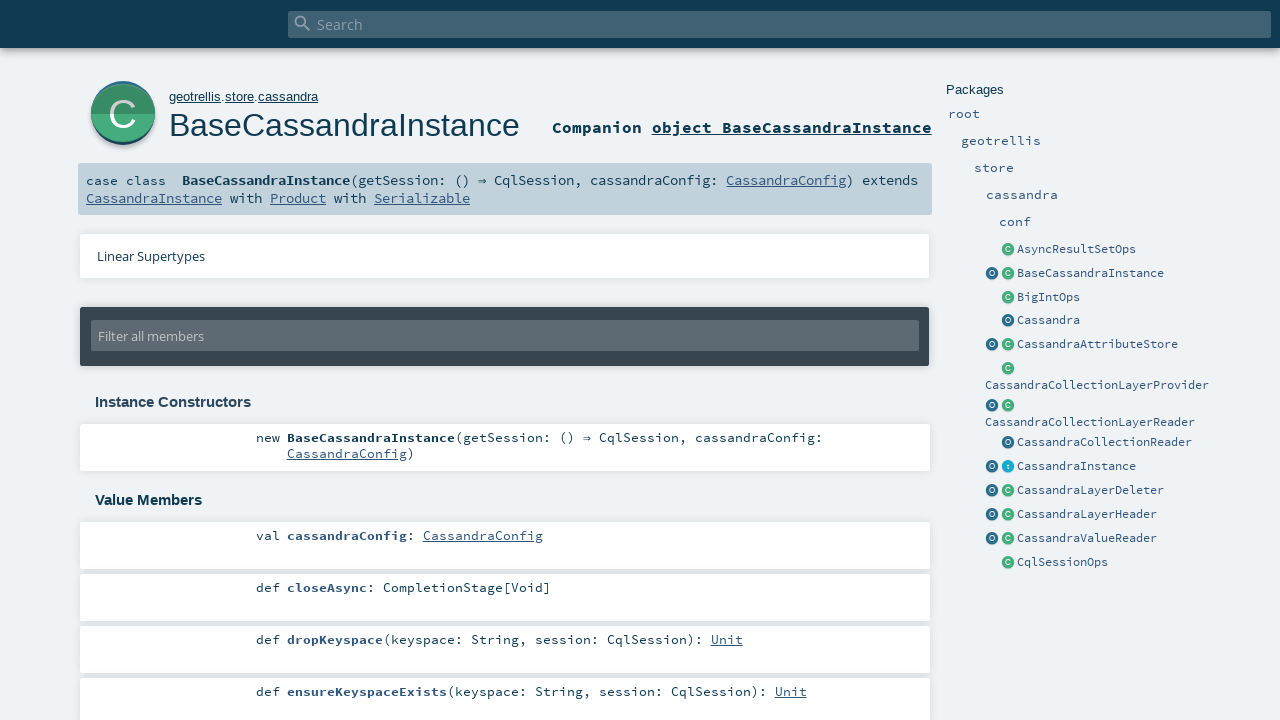

--- FILE ---
content_type: text/html; charset=utf-8
request_url: https://geotrellis.github.io/scaladocs/latest/geotrellis/store/cassandra/BaseCassandraInstance.html
body_size: 4457
content:
<!DOCTYPE html >
<html>
        <head>
          <meta http-equiv="X-UA-Compatible" content="IE=edge" />
          <meta name="viewport" content="width=device-width, initial-scale=1.0, maximum-scale=1.0, user-scalable=no" />
          <title></title>
          <meta name="description" content="" />
          <meta name="keywords" content="" />
          <meta http-equiv="content-type" content="text/html; charset=UTF-8" />
          
      
      <link href="../../../lib/index.css" media="screen" type="text/css" rel="stylesheet" />
      <link href="../../../lib/template.css" media="screen" type="text/css" rel="stylesheet" />
      <link href="../../../lib/diagrams.css" media="screen" type="text/css" rel="stylesheet" id="diagrams-css" />
      <script type="text/javascript" src="../../../lib/jquery.min.js"></script>
      <script type="text/javascript" src="../../../lib/jquery.panzoom.min.js"></script>
      <script type="text/javascript" src="../../../lib/jquery.mousewheel.min.js"></script>
      <script type="text/javascript" src="../../../lib/index.js"></script>
      <script type="text/javascript" src="../../../index.js"></script>
      <script type="text/javascript" src="../../../lib/scheduler.js"></script>
      <script type="text/javascript" src="../../../lib/template.js"></script>
      
      <script type="text/javascript">
        /* this variable can be used by the JS to determine the path to the root document */
        var toRoot = '../../../';
      </script>
    
        </head>
        <body>
      <div id="search">
        <span id="doc-title"><span id="doc-version"></span></span>
        <span class="close-results"><span class="left">&lt;</span> Back</span>
        <div id="textfilter">
          <span class="input">
            <input autocapitalize="none" placeholder="Search" id="index-input" type="text" accesskey="/" />
            <i class="clear material-icons"></i>
            <i id="search-icon" class="material-icons"></i>
          </span>
        </div>
    </div>
      <div id="search-results">
        <div id="search-progress">
          <div id="progress-fill"></div>
        </div>
        <div id="results-content">
          <div id="entity-results"></div>
          <div id="member-results"></div>
        </div>
      </div>
      <div id="content-scroll-container" style="-webkit-overflow-scrolling: touch;">
        <div id="content-container" style="-webkit-overflow-scrolling: touch;">
          <div id="subpackage-spacer">
            <div id="packages">
              <h1>Packages</h1>
              <ul>
                <li name="_root_.root" visbl="pub" class="indented0 " data-isabs="false" fullComment="yes" group="Ungrouped">
      <a id="_root_"></a><a id="root:_root_"></a>
      <span class="permalink">
      <a href="../../../index.html" title="Permalink">
        <i class="material-icons"></i>
      </a>
    </span>
      <span class="modifier_kind">
        <span class="modifier"></span>
        <span class="kind">package</span>
      </span>
      <span class="symbol">
        <a title="" href="../../../index.html"><span class="name">root</span></a>
      </span>
      
      <div class="fullcomment"><dl class="attributes block"> <dt>Definition Classes</dt><dd><a href="../../../index.html" class="extype" name="_root_">root</a></dd></dl></div>
    </li><li name="_root_.geotrellis" visbl="pub" class="indented1 " data-isabs="false" fullComment="yes" group="Ungrouped">
      <a id="geotrellis"></a><a id="geotrellis:geotrellis"></a>
      <span class="permalink">
      <a href="../../../geotrellis/index.html" title="Permalink">
        <i class="material-icons"></i>
      </a>
    </span>
      <span class="modifier_kind">
        <span class="modifier"></span>
        <span class="kind">package</span>
      </span>
      <span class="symbol">
        <a title="" href="../../index.html"><span class="name">geotrellis</span></a>
      </span>
      
      <div class="fullcomment"><dl class="attributes block"> <dt>Definition Classes</dt><dd><a href="../../../index.html" class="extype" name="_root_">root</a></dd></dl></div>
    </li><li name="geotrellis.store" visbl="pub" class="indented2 " data-isabs="false" fullComment="yes" group="Ungrouped">
      <a id="store"></a><a id="store:store"></a>
      <span class="permalink">
      <a href="../../../geotrellis/store/index.html" title="Permalink">
        <i class="material-icons"></i>
      </a>
    </span>
      <span class="modifier_kind">
        <span class="modifier"></span>
        <span class="kind">package</span>
      </span>
      <span class="symbol">
        <a title="" href="../index.html"><span class="name">store</span></a>
      </span>
      
      <div class="fullcomment"><dl class="attributes block"> <dt>Definition Classes</dt><dd><a href="../../index.html" class="extype" name="geotrellis">geotrellis</a></dd></dl></div>
    </li><li name="geotrellis.store.cassandra" visbl="pub" class="indented3 " data-isabs="false" fullComment="yes" group="Ungrouped">
      <a id="cassandra"></a><a id="cassandra:cassandra"></a>
      <span class="permalink">
      <a href="../../../geotrellis/store/cassandra/index.html" title="Permalink">
        <i class="material-icons"></i>
      </a>
    </span>
      <span class="modifier_kind">
        <span class="modifier"></span>
        <span class="kind">package</span>
      </span>
      <span class="symbol">
        <a title="" href="index.html"><span class="name">cassandra</span></a>
      </span>
      
      <div class="fullcomment"><dl class="attributes block"> <dt>Definition Classes</dt><dd><a href="../index.html" class="extype" name="geotrellis.store">store</a></dd></dl></div>
    </li><li name="geotrellis.store.cassandra.conf" visbl="pub" class="indented4 " data-isabs="false" fullComment="yes" group="Ungrouped">
      <a id="conf"></a><a id="conf:conf"></a>
      <span class="permalink">
      <a href="../../../geotrellis/store/cassandra/conf/index.html" title="Permalink">
        <i class="material-icons"></i>
      </a>
    </span>
      <span class="modifier_kind">
        <span class="modifier"></span>
        <span class="kind">package</span>
      </span>
      <span class="symbol">
        <a title="" href="conf/index.html"><span class="name">conf</span></a>
      </span>
      
      <div class="fullcomment"><dl class="attributes block"> <dt>Definition Classes</dt><dd><a href="index.html" class="extype" name="geotrellis.store.cassandra">cassandra</a></dd></dl></div>
    </li><li class="current-entities indented3">
                        <span class="separator"></span>
                        <a class="class" href="package$$AsyncResultSetOps.html" title=""></a>
                        <a href="package$$AsyncResultSetOps.html" title="">AsyncResultSetOps</a>
                      </li><li class="current-entities indented3">
                        <a class="object" href="BaseCassandraInstance$.html" title=""></a>
                        <a class="class" href="" title=""></a>
                        <a href="" title="">BaseCassandraInstance</a>
                      </li><li class="current-entities indented3">
                        <span class="separator"></span>
                        <a class="class" href="package$$BigIntOps.html" title=""></a>
                        <a href="package$$BigIntOps.html" title="">BigIntOps</a>
                      </li><li class="current-entities indented3">
                        <span class="separator"></span>
                        <a class="object" href="Cassandra$.html" title=""></a>
                        <a href="Cassandra$.html" title="">Cassandra</a>
                      </li><li class="current-entities indented3">
                        <a class="object" href="CassandraAttributeStore$.html" title=""></a>
                        <a class="class" href="CassandraAttributeStore.html" title=""></a>
                        <a href="CassandraAttributeStore.html" title="">CassandraAttributeStore</a>
                      </li><li class="current-entities indented3">
                        <span class="separator"></span>
                        <a class="class" href="CassandraCollectionLayerProvider.html" title="Provides CassandraAttributeStore instance for URI with cassandra scheme."></a>
                        <a href="CassandraCollectionLayerProvider.html" title="Provides CassandraAttributeStore instance for URI with cassandra scheme.">CassandraCollectionLayerProvider</a>
                      </li><li class="current-entities indented3">
                        <a class="object" href="CassandraCollectionLayerReader$.html" title=""></a>
                        <a class="class" href="CassandraCollectionLayerReader.html" title=""></a>
                        <a href="CassandraCollectionLayerReader.html" title="">CassandraCollectionLayerReader</a>
                      </li><li class="current-entities indented3">
                        <span class="separator"></span>
                        <a class="object" href="CassandraCollectionReader$.html" title=""></a>
                        <a href="CassandraCollectionReader$.html" title="">CassandraCollectionReader</a>
                      </li><li class="current-entities indented3">
                        <a class="object" href="CassandraInstance$.html" title=""></a>
                        <a class="trait" href="CassandraInstance.html" title=""></a>
                        <a href="CassandraInstance.html" title="">CassandraInstance</a>
                      </li><li class="current-entities indented3">
                        <a class="object" href="CassandraLayerDeleter$.html" title=""></a>
                        <a class="class" href="CassandraLayerDeleter.html" title=""></a>
                        <a href="CassandraLayerDeleter.html" title="">CassandraLayerDeleter</a>
                      </li><li class="current-entities indented3">
                        <a class="object" href="CassandraLayerHeader$.html" title=""></a>
                        <a class="class" href="CassandraLayerHeader.html" title=""></a>
                        <a href="CassandraLayerHeader.html" title="">CassandraLayerHeader</a>
                      </li><li class="current-entities indented3">
                        <a class="object" href="CassandraValueReader$.html" title=""></a>
                        <a class="class" href="CassandraValueReader.html" title=""></a>
                        <a href="CassandraValueReader.html" title="">CassandraValueReader</a>
                      </li><li class="current-entities indented3">
                        <span class="separator"></span>
                        <a class="class" href="package$$CqlSessionOps.html" title=""></a>
                        <a href="package$$CqlSessionOps.html" title="">CqlSessionOps</a>
                      </li>
              </ul>
            </div>
          </div>
          <div id="content">
            <body class="class type">
      <div id="definition">
        <a href="BaseCassandraInstance$.html" title="See companion object"><div class="big-circle class-companion-object">c</div></a>
        <p id="owner"><a href="../../index.html" class="extype" name="geotrellis">geotrellis</a>.<a href="../index.html" class="extype" name="geotrellis.store">store</a>.<a href="index.html" class="extype" name="geotrellis.store.cassandra">cassandra</a></p>
        <h1><a href="BaseCassandraInstance$.html" title="See companion object">BaseCassandraInstance</a><span class="permalink">
      <a href="../../../geotrellis/store/cassandra/BaseCassandraInstance.html" title="Permalink">
        <i class="material-icons"></i>
      </a>
    </span></h1>
        <h3><span class="morelinks"><div>
            Companion <a href="BaseCassandraInstance$.html" title="See companion object">object BaseCassandraInstance</a>
          </div></span></h3>
      </div>

      <h4 id="signature" class="signature">
      <span class="modifier_kind">
        <span class="modifier"></span>
        <span class="kind">case class</span>
      </span>
      <span class="symbol">
        <span class="name">BaseCassandraInstance</span><span class="params">(<span name="getSession">getSession: () ⇒ <span class="extype" name="com.datastax.oss.driver.api.core.CqlSession">CqlSession</span></span>, <span name="cassandraConfig">cassandraConfig: <a href="conf/CassandraConfig.html" class="extype" name="geotrellis.store.cassandra.conf.CassandraConfig">CassandraConfig</a></span>)</span><span class="result"> extends <a href="CassandraInstance.html" class="extype" name="geotrellis.store.cassandra.CassandraInstance">CassandraInstance</a> with <a href="https://www.scala-lang.org/api/2.12.16/scala/Product.html#scala.Product" class="extype" name="scala.Product">Product</a> with <a href="https://www.scala-lang.org/api/2.12.16/scala/Serializable.html#scala.Serializable" class="extype" name="scala.Serializable">Serializable</a></span>
      </span>
      </h4>

      
          <div id="comment" class="fullcommenttop"><div class="toggleContainer block">
          <span class="toggle">
            Linear Supertypes
          </span>
          <div class="superTypes hiddenContent"><a href="https://www.scala-lang.org/api/2.12.16/scala/Product.html#scala.Product" class="extype" name="scala.Product">Product</a>, <a href="https://www.scala-lang.org/api/2.12.16/scala/Equals.html#scala.Equals" class="extype" name="scala.Equals">Equals</a>, <a href="CassandraInstance.html" class="extype" name="geotrellis.store.cassandra.CassandraInstance">CassandraInstance</a>, <a href="https://www.scala-lang.org/api/2.12.16/scala/Serializable.html#scala.Serializable" class="extype" name="scala.Serializable">Serializable</a>, <span class="extype" name="java.io.Serializable">Serializable</span>, <a href="https://www.scala-lang.org/api/2.12.16/scala/AnyRef.html#scala.AnyRef" class="extype" name="scala.AnyRef">AnyRef</a>, <a href="https://www.scala-lang.org/api/2.12.16/scala/Any.html#scala.Any" class="extype" name="scala.Any">Any</a></div>
        </div></div>
        

      <div id="mbrsel">
        <div class="toggle"></div>
        <div id="memberfilter">
          <i class="material-icons arrow"></i>
          <span class="input">
            <input id="mbrsel-input" placeholder="Filter all members" type="text" accesskey="/" />
          </span>
          <i class="clear material-icons"></i>
        </div>
        <div id="filterby">
          <div id="order">
            <span class="filtertype">Ordering</span>
            <ol>
              
              <li class="alpha in"><span>Alphabetic</span></li>
              <li class="inherit out"><span>By Inheritance</span></li>
            </ol>
          </div>
          <div class="ancestors">
                  <span class="filtertype">Inherited<br />
                  </span>
                  <ol id="linearization">
                    <li class="in" name="geotrellis.store.cassandra.BaseCassandraInstance"><span>BaseCassandraInstance</span></li><li class="in" name="scala.Product"><span>Product</span></li><li class="in" name="scala.Equals"><span>Equals</span></li><li class="in" name="geotrellis.store.cassandra.CassandraInstance"><span>CassandraInstance</span></li><li class="in" name="scala.Serializable"><span>Serializable</span></li><li class="in" name="java.io.Serializable"><span>Serializable</span></li><li class="in" name="scala.AnyRef"><span>AnyRef</span></li><li class="in" name="scala.Any"><span>Any</span></li>
                  </ol>
                </div><div class="ancestors">
              <span class="filtertype"></span>
              <ol>
                <li class="hideall out"><span>Hide All</span></li>
                <li class="showall in"><span>Show All</span></li>
              </ol>
            </div>
          <div id="visbl">
              <span class="filtertype">Visibility</span>
              <ol><li class="public in"><span>Public</span></li><li class="all out"><span>All</span></li></ol>
            </div>
        </div>
      </div>

      <div id="template">
        <div id="allMembers">
        <div id="constructors" class="members">
              <h3>Instance Constructors</h3>
              <ol><li name="geotrellis.store.cassandra.BaseCassandraInstance#&lt;init&gt;" visbl="pub" class="indented0 " data-isabs="false" fullComment="no" group="Ungrouped">
      <a id="&lt;init&gt;(getSession:()=&gt;com.datastax.oss.driver.api.core.CqlSession,cassandraConfig:geotrellis.store.cassandra.conf.CassandraConfig):geotrellis.store.cassandra.BaseCassandraInstance"></a><a id="&lt;init&gt;:BaseCassandraInstance"></a>
      <span class="permalink">
      <a href="../../../geotrellis/store/cassandra/BaseCassandraInstance.html#&lt;init&gt;(getSession:()=&gt;com.datastax.oss.driver.api.core.CqlSession,cassandraConfig:geotrellis.store.cassandra.conf.CassandraConfig):geotrellis.store.cassandra.BaseCassandraInstance" title="Permalink">
        <i class="material-icons"></i>
      </a>
    </span>
      <span class="modifier_kind">
        <span class="modifier"></span>
        <span class="kind">new</span>
      </span>
      <span class="symbol">
        <span class="name">BaseCassandraInstance</span><span class="params">(<span name="getSession">getSession: () ⇒ <span class="extype" name="com.datastax.oss.driver.api.core.CqlSession">CqlSession</span></span>, <span name="cassandraConfig">cassandraConfig: <a href="conf/CassandraConfig.html" class="extype" name="geotrellis.store.cassandra.conf.CassandraConfig">CassandraConfig</a></span>)</span>
      </span>
      
      
    </li></ol>
            </div>

        

        

        <div class="values members">
              <h3>Value Members</h3>
              <ol>
                <li name="scala.AnyRef#!=" visbl="pub" class="indented0 " data-isabs="false" fullComment="yes" group="Ungrouped">
      <a id="!=(x$1:Any):Boolean"></a><a id="!=(Any):Boolean"></a>
      <span class="permalink">
      <a href="../../../geotrellis/store/cassandra/BaseCassandraInstance.html#!=(x$1:Any):Boolean" title="Permalink">
        <i class="material-icons"></i>
      </a>
    </span>
      <span class="modifier_kind">
        <span class="modifier">final </span>
        <span class="kind">def</span>
      </span>
      <span class="symbol">
        <span title="gt4s: $bang$eq" class="name">!=</span><span class="params">(<span name="arg0">arg0: <a href="https://www.scala-lang.org/api/2.12.16/scala/Any.html#scala.Any" class="extype" name="scala.Any">Any</a></span>)</span><span class="result">: <a href="https://www.scala-lang.org/api/2.12.16/scala/Boolean.html#scala.Boolean" class="extype" name="scala.Boolean">Boolean</a></span>
      </span>
      
      <div class="fullcomment"><dl class="attributes block"> <dt>Definition Classes</dt><dd>AnyRef → Any</dd></dl></div>
    </li><li name="scala.AnyRef###" visbl="pub" class="indented0 " data-isabs="false" fullComment="yes" group="Ungrouped">
      <a id="##():Int"></a>
      <span class="permalink">
      <a href="../../../geotrellis/store/cassandra/BaseCassandraInstance.html###():Int" title="Permalink">
        <i class="material-icons"></i>
      </a>
    </span>
      <span class="modifier_kind">
        <span class="modifier">final </span>
        <span class="kind">def</span>
      </span>
      <span class="symbol">
        <span title="gt4s: $hash$hash" class="name">##</span><span class="params">()</span><span class="result">: <a href="https://www.scala-lang.org/api/2.12.16/scala/Int.html#scala.Int" class="extype" name="scala.Int">Int</a></span>
      </span>
      
      <div class="fullcomment"><dl class="attributes block"> <dt>Definition Classes</dt><dd>AnyRef → Any</dd></dl></div>
    </li><li name="scala.AnyRef#==" visbl="pub" class="indented0 " data-isabs="false" fullComment="yes" group="Ungrouped">
      <a id="==(x$1:Any):Boolean"></a><a id="==(Any):Boolean"></a>
      <span class="permalink">
      <a href="../../../geotrellis/store/cassandra/BaseCassandraInstance.html#==(x$1:Any):Boolean" title="Permalink">
        <i class="material-icons"></i>
      </a>
    </span>
      <span class="modifier_kind">
        <span class="modifier">final </span>
        <span class="kind">def</span>
      </span>
      <span class="symbol">
        <span title="gt4s: $eq$eq" class="name">==</span><span class="params">(<span name="arg0">arg0: <a href="https://www.scala-lang.org/api/2.12.16/scala/Any.html#scala.Any" class="extype" name="scala.Any">Any</a></span>)</span><span class="result">: <a href="https://www.scala-lang.org/api/2.12.16/scala/Boolean.html#scala.Boolean" class="extype" name="scala.Boolean">Boolean</a></span>
      </span>
      
      <div class="fullcomment"><dl class="attributes block"> <dt>Definition Classes</dt><dd>AnyRef → Any</dd></dl></div>
    </li><li name="scala.Any#asInstanceOf" visbl="pub" class="indented0 " data-isabs="false" fullComment="yes" group="Ungrouped">
      <a id="asInstanceOf[T0]:T0"></a>
      <span class="permalink">
      <a href="../../../geotrellis/store/cassandra/BaseCassandraInstance.html#asInstanceOf[T0]:T0" title="Permalink">
        <i class="material-icons"></i>
      </a>
    </span>
      <span class="modifier_kind">
        <span class="modifier">final </span>
        <span class="kind">def</span>
      </span>
      <span class="symbol">
        <span class="name">asInstanceOf</span><span class="tparams">[<span name="T0">T0</span>]</span><span class="result">: <span class="extype" name="scala.Any.asInstanceOf.T0">T0</span></span>
      </span>
      
      <div class="fullcomment"><dl class="attributes block"> <dt>Definition Classes</dt><dd>Any</dd></dl></div>
    </li><li name="geotrellis.store.cassandra.BaseCassandraInstance#cassandraConfig" visbl="pub" class="indented0 " data-isabs="false" fullComment="yes" group="Ungrouped">
      <a id="cassandraConfig:geotrellis.store.cassandra.conf.CassandraConfig"></a><a id="cassandraConfig:CassandraConfig"></a>
      <span class="permalink">
      <a href="../../../geotrellis/store/cassandra/BaseCassandraInstance.html#cassandraConfig:geotrellis.store.cassandra.conf.CassandraConfig" title="Permalink">
        <i class="material-icons"></i>
      </a>
    </span>
      <span class="modifier_kind">
        <span class="modifier"></span>
        <span class="kind">val</span>
      </span>
      <span class="symbol">
        <span class="name">cassandraConfig</span><span class="result">: <a href="conf/CassandraConfig.html" class="extype" name="geotrellis.store.cassandra.conf.CassandraConfig">CassandraConfig</a></span>
      </span>
      
      <div class="fullcomment"><dl class="attributes block"> <dt>Definition Classes</dt><dd><a href="" class="extype" name="geotrellis.store.cassandra.BaseCassandraInstance">BaseCassandraInstance</a> → <a href="CassandraInstance.html" class="extype" name="geotrellis.store.cassandra.CassandraInstance">CassandraInstance</a></dd></dl></div>
    </li><li name="scala.AnyRef#clone" visbl="prt" class="indented0 " data-isabs="false" fullComment="yes" group="Ungrouped">
      <a id="clone():Object"></a><a id="clone():AnyRef"></a>
      <span class="permalink">
      <a href="../../../geotrellis/store/cassandra/BaseCassandraInstance.html#clone():Object" title="Permalink">
        <i class="material-icons"></i>
      </a>
    </span>
      <span class="modifier_kind">
        <span class="modifier"></span>
        <span class="kind">def</span>
      </span>
      <span class="symbol">
        <span class="name">clone</span><span class="params">()</span><span class="result">: <a href="https://www.scala-lang.org/api/2.12.16/scala/AnyRef.html#scala.AnyRef" class="extype" name="scala.AnyRef">AnyRef</a></span>
      </span>
      
      <div class="fullcomment"><dl class="attributes block"> <dt>Attributes</dt><dd>protected[<span class="extype" name="java.lang">lang</span>] </dd><dt>Definition Classes</dt><dd>AnyRef</dd><dt>Annotations</dt><dd>
                <span class="name">@throws</span><span class="args">(<span>
      
      <span class="defval" name="classOf[java.lang.CloneNotSupportedException]">...</span>
    </span>)</span>
              
                <span class="name">@native</span><span class="args">()</span>
              
        </dd></dl></div>
    </li><li name="geotrellis.store.cassandra.CassandraInstance#closeAsync" visbl="pub" class="indented0 " data-isabs="false" fullComment="yes" group="Ungrouped">
      <a id="closeAsync:java.util.concurrent.CompletionStage[Void]"></a><a id="closeAsync:CompletionStage[Void]"></a>
      <span class="permalink">
      <a href="../../../geotrellis/store/cassandra/BaseCassandraInstance.html#closeAsync:java.util.concurrent.CompletionStage[Void]" title="Permalink">
        <i class="material-icons"></i>
      </a>
    </span>
      <span class="modifier_kind">
        <span class="modifier"></span>
        <span class="kind">def</span>
      </span>
      <span class="symbol">
        <span class="name">closeAsync</span><span class="result">: <span class="extype" name="java.util.concurrent.CompletionStage">CompletionStage</span>[<span class="extype" name="java.lang.Void">Void</span>]</span>
      </span>
      
      <div class="fullcomment"><dl class="attributes block"> <dt>Definition Classes</dt><dd><a href="CassandraInstance.html" class="extype" name="geotrellis.store.cassandra.CassandraInstance">CassandraInstance</a></dd></dl></div>
    </li><li name="geotrellis.store.cassandra.CassandraInstance#dropKeyspace" visbl="pub" class="indented0 " data-isabs="false" fullComment="yes" group="Ungrouped">
      <a id="dropKeyspace(keyspace:String,session:com.datastax.oss.driver.api.core.CqlSession):Unit"></a><a id="dropKeyspace(String,CqlSession):Unit"></a>
      <span class="permalink">
      <a href="../../../geotrellis/store/cassandra/BaseCassandraInstance.html#dropKeyspace(keyspace:String,session:com.datastax.oss.driver.api.core.CqlSession):Unit" title="Permalink">
        <i class="material-icons"></i>
      </a>
    </span>
      <span class="modifier_kind">
        <span class="modifier"></span>
        <span class="kind">def</span>
      </span>
      <span class="symbol">
        <span class="name">dropKeyspace</span><span class="params">(<span name="keyspace">keyspace: <span class="extype" name="scala.Predef.String">String</span></span>, <span name="session">session: <span class="extype" name="com.datastax.oss.driver.api.core.CqlSession">CqlSession</span></span>)</span><span class="result">: <a href="https://www.scala-lang.org/api/2.12.16/scala/Unit.html#scala.Unit" class="extype" name="scala.Unit">Unit</a></span>
      </span>
      
      <div class="fullcomment"><dl class="attributes block"> <dt>Definition Classes</dt><dd><a href="CassandraInstance.html" class="extype" name="geotrellis.store.cassandra.CassandraInstance">CassandraInstance</a></dd></dl></div>
    </li><li name="geotrellis.store.cassandra.CassandraInstance#ensureKeyspaceExists" visbl="pub" class="indented0 " data-isabs="false" fullComment="yes" group="Ungrouped">
      <a id="ensureKeyspaceExists(keyspace:String,session:com.datastax.oss.driver.api.core.CqlSession):Unit"></a><a id="ensureKeyspaceExists(String,CqlSession):Unit"></a>
      <span class="permalink">
      <a href="../../../geotrellis/store/cassandra/BaseCassandraInstance.html#ensureKeyspaceExists(keyspace:String,session:com.datastax.oss.driver.api.core.CqlSession):Unit" title="Permalink">
        <i class="material-icons"></i>
      </a>
    </span>
      <span class="modifier_kind">
        <span class="modifier"></span>
        <span class="kind">def</span>
      </span>
      <span class="symbol">
        <span class="name">ensureKeyspaceExists</span><span class="params">(<span name="keyspace">keyspace: <span class="extype" name="scala.Predef.String">String</span></span>, <span name="session">session: <span class="extype" name="com.datastax.oss.driver.api.core.CqlSession">CqlSession</span></span>)</span><span class="result">: <a href="https://www.scala-lang.org/api/2.12.16/scala/Unit.html#scala.Unit" class="extype" name="scala.Unit">Unit</a></span>
      </span>
      
      <div class="fullcomment"><dl class="attributes block"> <dt>Definition Classes</dt><dd><a href="CassandraInstance.html" class="extype" name="geotrellis.store.cassandra.CassandraInstance">CassandraInstance</a></dd></dl></div>
    </li><li name="scala.AnyRef#eq" visbl="pub" class="indented0 " data-isabs="false" fullComment="yes" group="Ungrouped">
      <a id="eq(x$1:AnyRef):Boolean"></a><a id="eq(AnyRef):Boolean"></a>
      <span class="permalink">
      <a href="../../../geotrellis/store/cassandra/BaseCassandraInstance.html#eq(x$1:AnyRef):Boolean" title="Permalink">
        <i class="material-icons"></i>
      </a>
    </span>
      <span class="modifier_kind">
        <span class="modifier">final </span>
        <span class="kind">def</span>
      </span>
      <span class="symbol">
        <span class="name">eq</span><span class="params">(<span name="arg0">arg0: <a href="https://www.scala-lang.org/api/2.12.16/scala/AnyRef.html#scala.AnyRef" class="extype" name="scala.AnyRef">AnyRef</a></span>)</span><span class="result">: <a href="https://www.scala-lang.org/api/2.12.16/scala/Boolean.html#scala.Boolean" class="extype" name="scala.Boolean">Boolean</a></span>
      </span>
      
      <div class="fullcomment"><dl class="attributes block"> <dt>Definition Classes</dt><dd>AnyRef</dd></dl></div>
    </li><li name="scala.AnyRef#finalize" visbl="prt" class="indented0 " data-isabs="false" fullComment="yes" group="Ungrouped">
      <a id="finalize():Unit"></a>
      <span class="permalink">
      <a href="../../../geotrellis/store/cassandra/BaseCassandraInstance.html#finalize():Unit" title="Permalink">
        <i class="material-icons"></i>
      </a>
    </span>
      <span class="modifier_kind">
        <span class="modifier"></span>
        <span class="kind">def</span>
      </span>
      <span class="symbol">
        <span class="name">finalize</span><span class="params">()</span><span class="result">: <a href="https://www.scala-lang.org/api/2.12.16/scala/Unit.html#scala.Unit" class="extype" name="scala.Unit">Unit</a></span>
      </span>
      
      <div class="fullcomment"><dl class="attributes block"> <dt>Attributes</dt><dd>protected[<span class="extype" name="java.lang">lang</span>] </dd><dt>Definition Classes</dt><dd>AnyRef</dd><dt>Annotations</dt><dd>
                <span class="name">@throws</span><span class="args">(<span>
      
      <span class="symbol">classOf[java.lang.Throwable]</span>
    </span>)</span>
              
        </dd></dl></div>
    </li><li name="scala.AnyRef#getClass" visbl="pub" class="indented0 " data-isabs="false" fullComment="yes" group="Ungrouped">
      <a id="getClass():Class[_]"></a>
      <span class="permalink">
      <a href="../../../geotrellis/store/cassandra/BaseCassandraInstance.html#getClass():Class[_]" title="Permalink">
        <i class="material-icons"></i>
      </a>
    </span>
      <span class="modifier_kind">
        <span class="modifier">final </span>
        <span class="kind">def</span>
      </span>
      <span class="symbol">
        <span class="name">getClass</span><span class="params">()</span><span class="result">: <span class="extype" name="java.lang.Class">Class</span>[_]</span>
      </span>
      
      <div class="fullcomment"><dl class="attributes block"> <dt>Definition Classes</dt><dd>AnyRef → Any</dd><dt>Annotations</dt><dd>
                <span class="name">@native</span><span class="args">()</span>
              
        </dd></dl></div>
    </li><li name="geotrellis.store.cassandra.BaseCassandraInstance#getSession" visbl="pub" class="indented0 " data-isabs="false" fullComment="yes" group="Ungrouped">
      <a id="getSession:()=&gt;com.datastax.oss.driver.api.core.CqlSession"></a><a id="getSession:()⇒CqlSession"></a>
      <span class="permalink">
      <a href="../../../geotrellis/store/cassandra/BaseCassandraInstance.html#getSession:()=&gt;com.datastax.oss.driver.api.core.CqlSession" title="Permalink">
        <i class="material-icons"></i>
      </a>
    </span>
      <span class="modifier_kind">
        <span class="modifier"></span>
        <span class="kind">val</span>
      </span>
      <span class="symbol">
        <span class="name">getSession</span><span class="result">: () ⇒ <span class="extype" name="com.datastax.oss.driver.api.core.CqlSession">CqlSession</span></span>
      </span>
      
      <p class="shortcomment cmt">Session constructor</p><div class="fullcomment"><div class="comment cmt"><p>Session constructor</p></div><dl class="attributes block"> <dt>Definition Classes</dt><dd><a href="" class="extype" name="geotrellis.store.cassandra.BaseCassandraInstance">BaseCassandraInstance</a> → <a href="CassandraInstance.html" class="extype" name="geotrellis.store.cassandra.CassandraInstance">CassandraInstance</a></dd></dl></div>
    </li><li name="scala.Any#isInstanceOf" visbl="pub" class="indented0 " data-isabs="false" fullComment="yes" group="Ungrouped">
      <a id="isInstanceOf[T0]:Boolean"></a>
      <span class="permalink">
      <a href="../../../geotrellis/store/cassandra/BaseCassandraInstance.html#isInstanceOf[T0]:Boolean" title="Permalink">
        <i class="material-icons"></i>
      </a>
    </span>
      <span class="modifier_kind">
        <span class="modifier">final </span>
        <span class="kind">def</span>
      </span>
      <span class="symbol">
        <span class="name">isInstanceOf</span><span class="tparams">[<span name="T0">T0</span>]</span><span class="result">: <a href="https://www.scala-lang.org/api/2.12.16/scala/Boolean.html#scala.Boolean" class="extype" name="scala.Boolean">Boolean</a></span>
      </span>
      
      <div class="fullcomment"><dl class="attributes block"> <dt>Definition Classes</dt><dd>Any</dd></dl></div>
    </li><li name="scala.AnyRef#ne" visbl="pub" class="indented0 " data-isabs="false" fullComment="yes" group="Ungrouped">
      <a id="ne(x$1:AnyRef):Boolean"></a><a id="ne(AnyRef):Boolean"></a>
      <span class="permalink">
      <a href="../../../geotrellis/store/cassandra/BaseCassandraInstance.html#ne(x$1:AnyRef):Boolean" title="Permalink">
        <i class="material-icons"></i>
      </a>
    </span>
      <span class="modifier_kind">
        <span class="modifier">final </span>
        <span class="kind">def</span>
      </span>
      <span class="symbol">
        <span class="name">ne</span><span class="params">(<span name="arg0">arg0: <a href="https://www.scala-lang.org/api/2.12.16/scala/AnyRef.html#scala.AnyRef" class="extype" name="scala.AnyRef">AnyRef</a></span>)</span><span class="result">: <a href="https://www.scala-lang.org/api/2.12.16/scala/Boolean.html#scala.Boolean" class="extype" name="scala.Boolean">Boolean</a></span>
      </span>
      
      <div class="fullcomment"><dl class="attributes block"> <dt>Definition Classes</dt><dd>AnyRef</dd></dl></div>
    </li><li name="scala.AnyRef#notify" visbl="pub" class="indented0 " data-isabs="false" fullComment="yes" group="Ungrouped">
      <a id="notify():Unit"></a>
      <span class="permalink">
      <a href="../../../geotrellis/store/cassandra/BaseCassandraInstance.html#notify():Unit" title="Permalink">
        <i class="material-icons"></i>
      </a>
    </span>
      <span class="modifier_kind">
        <span class="modifier">final </span>
        <span class="kind">def</span>
      </span>
      <span class="symbol">
        <span class="name">notify</span><span class="params">()</span><span class="result">: <a href="https://www.scala-lang.org/api/2.12.16/scala/Unit.html#scala.Unit" class="extype" name="scala.Unit">Unit</a></span>
      </span>
      
      <div class="fullcomment"><dl class="attributes block"> <dt>Definition Classes</dt><dd>AnyRef</dd><dt>Annotations</dt><dd>
                <span class="name">@native</span><span class="args">()</span>
              
        </dd></dl></div>
    </li><li name="scala.AnyRef#notifyAll" visbl="pub" class="indented0 " data-isabs="false" fullComment="yes" group="Ungrouped">
      <a id="notifyAll():Unit"></a>
      <span class="permalink">
      <a href="../../../geotrellis/store/cassandra/BaseCassandraInstance.html#notifyAll():Unit" title="Permalink">
        <i class="material-icons"></i>
      </a>
    </span>
      <span class="modifier_kind">
        <span class="modifier">final </span>
        <span class="kind">def</span>
      </span>
      <span class="symbol">
        <span class="name">notifyAll</span><span class="params">()</span><span class="result">: <a href="https://www.scala-lang.org/api/2.12.16/scala/Unit.html#scala.Unit" class="extype" name="scala.Unit">Unit</a></span>
      </span>
      
      <div class="fullcomment"><dl class="attributes block"> <dt>Definition Classes</dt><dd>AnyRef</dd><dt>Annotations</dt><dd>
                <span class="name">@native</span><span class="args">()</span>
              
        </dd></dl></div>
    </li><li name="geotrellis.store.cassandra.CassandraInstance#session" visbl="pub" class="indented0 " data-isabs="false" fullComment="yes" group="Ungrouped">
      <a id="session:com.datastax.oss.driver.api.core.CqlSession"></a><a id="session:CqlSession"></a>
      <span class="permalink">
      <a href="../../../geotrellis/store/cassandra/BaseCassandraInstance.html#session:com.datastax.oss.driver.api.core.CqlSession" title="Permalink">
        <i class="material-icons"></i>
      </a>
    </span>
      <span class="modifier_kind">
        <span class="modifier"></span>
        <span class="kind">lazy val</span>
      </span>
      <span class="symbol">
        <span class="name">session</span><span class="result">: <span class="extype" name="com.datastax.oss.driver.api.core.CqlSession">CqlSession</span></span>
      </span>
      
      <div class="fullcomment"><dl class="attributes block"> <dt>Definition Classes</dt><dd><a href="CassandraInstance.html" class="extype" name="geotrellis.store.cassandra.CassandraInstance">CassandraInstance</a></dd><dt>Annotations</dt><dd>
                <span class="name">@transient</span><span class="args">()</span>
              
        </dd></dl></div>
    </li><li name="scala.AnyRef#synchronized" visbl="pub" class="indented0 " data-isabs="false" fullComment="yes" group="Ungrouped">
      <a id="synchronized[T0](x$1:=&gt;T0):T0"></a><a id="synchronized[T0](⇒T0):T0"></a>
      <span class="permalink">
      <a href="../../../geotrellis/store/cassandra/BaseCassandraInstance.html#synchronized[T0](x$1:=&gt;T0):T0" title="Permalink">
        <i class="material-icons"></i>
      </a>
    </span>
      <span class="modifier_kind">
        <span class="modifier">final </span>
        <span class="kind">def</span>
      </span>
      <span class="symbol">
        <span class="name">synchronized</span><span class="tparams">[<span name="T0">T0</span>]</span><span class="params">(<span name="arg0">arg0: ⇒ <span class="extype" name="java.lang.AnyRef.synchronized.T0">T0</span></span>)</span><span class="result">: <span class="extype" name="java.lang.AnyRef.synchronized.T0">T0</span></span>
      </span>
      
      <div class="fullcomment"><dl class="attributes block"> <dt>Definition Classes</dt><dd>AnyRef</dd></dl></div>
    </li><li name="scala.AnyRef#wait" visbl="pub" class="indented0 " data-isabs="false" fullComment="yes" group="Ungrouped">
      <a id="wait():Unit"></a>
      <span class="permalink">
      <a href="../../../geotrellis/store/cassandra/BaseCassandraInstance.html#wait():Unit" title="Permalink">
        <i class="material-icons"></i>
      </a>
    </span>
      <span class="modifier_kind">
        <span class="modifier">final </span>
        <span class="kind">def</span>
      </span>
      <span class="symbol">
        <span class="name">wait</span><span class="params">()</span><span class="result">: <a href="https://www.scala-lang.org/api/2.12.16/scala/Unit.html#scala.Unit" class="extype" name="scala.Unit">Unit</a></span>
      </span>
      
      <div class="fullcomment"><dl class="attributes block"> <dt>Definition Classes</dt><dd>AnyRef</dd><dt>Annotations</dt><dd>
                <span class="name">@throws</span><span class="args">(<span>
      
      <span class="defval" name="classOf[java.lang.InterruptedException]">...</span>
    </span>)</span>
              
        </dd></dl></div>
    </li><li name="scala.AnyRef#wait" visbl="pub" class="indented0 " data-isabs="false" fullComment="yes" group="Ungrouped">
      <a id="wait(x$1:Long,x$2:Int):Unit"></a><a id="wait(Long,Int):Unit"></a>
      <span class="permalink">
      <a href="../../../geotrellis/store/cassandra/BaseCassandraInstance.html#wait(x$1:Long,x$2:Int):Unit" title="Permalink">
        <i class="material-icons"></i>
      </a>
    </span>
      <span class="modifier_kind">
        <span class="modifier">final </span>
        <span class="kind">def</span>
      </span>
      <span class="symbol">
        <span class="name">wait</span><span class="params">(<span name="arg0">arg0: <a href="https://www.scala-lang.org/api/2.12.16/scala/Long.html#scala.Long" class="extype" name="scala.Long">Long</a></span>, <span name="arg1">arg1: <a href="https://www.scala-lang.org/api/2.12.16/scala/Int.html#scala.Int" class="extype" name="scala.Int">Int</a></span>)</span><span class="result">: <a href="https://www.scala-lang.org/api/2.12.16/scala/Unit.html#scala.Unit" class="extype" name="scala.Unit">Unit</a></span>
      </span>
      
      <div class="fullcomment"><dl class="attributes block"> <dt>Definition Classes</dt><dd>AnyRef</dd><dt>Annotations</dt><dd>
                <span class="name">@throws</span><span class="args">(<span>
      
      <span class="defval" name="classOf[java.lang.InterruptedException]">...</span>
    </span>)</span>
              
        </dd></dl></div>
    </li><li name="scala.AnyRef#wait" visbl="pub" class="indented0 " data-isabs="false" fullComment="yes" group="Ungrouped">
      <a id="wait(x$1:Long):Unit"></a><a id="wait(Long):Unit"></a>
      <span class="permalink">
      <a href="../../../geotrellis/store/cassandra/BaseCassandraInstance.html#wait(x$1:Long):Unit" title="Permalink">
        <i class="material-icons"></i>
      </a>
    </span>
      <span class="modifier_kind">
        <span class="modifier">final </span>
        <span class="kind">def</span>
      </span>
      <span class="symbol">
        <span class="name">wait</span><span class="params">(<span name="arg0">arg0: <a href="https://www.scala-lang.org/api/2.12.16/scala/Long.html#scala.Long" class="extype" name="scala.Long">Long</a></span>)</span><span class="result">: <a href="https://www.scala-lang.org/api/2.12.16/scala/Unit.html#scala.Unit" class="extype" name="scala.Unit">Unit</a></span>
      </span>
      
      <div class="fullcomment"><dl class="attributes block"> <dt>Definition Classes</dt><dd>AnyRef</dd><dt>Annotations</dt><dd>
                <span class="name">@throws</span><span class="args">(<span>
      
      <span class="defval" name="classOf[java.lang.InterruptedException]">...</span>
    </span>)</span>
              
                <span class="name">@native</span><span class="args">()</span>
              
        </dd></dl></div>
    </li><li name="geotrellis.store.cassandra.CassandraInstance#withSession" visbl="pub" class="indented0 " data-isabs="false" fullComment="yes" group="Ungrouped">
      <a id="withSession[T](block:com.datastax.oss.driver.api.core.CqlSession=&gt;T):T"></a><a id="withSession[T]((CqlSession)⇒T):T"></a>
      <span class="permalink">
      <a href="../../../geotrellis/store/cassandra/BaseCassandraInstance.html#withSession[T](block:com.datastax.oss.driver.api.core.CqlSession=&gt;T):T" title="Permalink">
        <i class="material-icons"></i>
      </a>
    </span>
      <span class="modifier_kind">
        <span class="modifier"></span>
        <span class="kind">def</span>
      </span>
      <span class="symbol">
        <span class="name">withSession</span><span class="tparams">[<span name="T">T</span>]</span><span class="params">(<span name="block">block: (<span class="extype" name="com.datastax.oss.driver.api.core.CqlSession">CqlSession</span>) ⇒ <span class="extype" name="geotrellis.store.cassandra.CassandraInstance.withSession.T">T</span></span>)</span><span class="result">: <span class="extype" name="geotrellis.store.cassandra.CassandraInstance.withSession.T">T</span></span>
      </span>
      
      <p class="shortcomment cmt">Without session close, for a manual session control</p><div class="fullcomment"><div class="comment cmt"><p>Without session close, for a manual session control</p></div><dl class="attributes block"> <dt>Definition Classes</dt><dd><a href="CassandraInstance.html" class="extype" name="geotrellis.store.cassandra.CassandraInstance">CassandraInstance</a></dd></dl></div>
    </li><li name="geotrellis.store.cassandra.CassandraInstance#withSessionDo" visbl="pub" class="indented0 " data-isabs="false" fullComment="yes" group="Ungrouped">
      <a id="withSessionDo[T](block:com.datastax.oss.driver.api.core.CqlSession=&gt;T):T"></a><a id="withSessionDo[T]((CqlSession)⇒T):T"></a>
      <span class="permalink">
      <a href="../../../geotrellis/store/cassandra/BaseCassandraInstance.html#withSessionDo[T](block:com.datastax.oss.driver.api.core.CqlSession=&gt;T):T" title="Permalink">
        <i class="material-icons"></i>
      </a>
    </span>
      <span class="modifier_kind">
        <span class="modifier"></span>
        <span class="kind">def</span>
      </span>
      <span class="symbol">
        <span class="name">withSessionDo</span><span class="tparams">[<span name="T">T</span>]</span><span class="params">(<span name="block">block: (<span class="extype" name="com.datastax.oss.driver.api.core.CqlSession">CqlSession</span>) ⇒ <span class="extype" name="geotrellis.store.cassandra.CassandraInstance.withSessionDo.T">T</span></span>)</span><span class="result">: <span class="extype" name="geotrellis.store.cassandra.CassandraInstance.withSessionDo.T">T</span></span>
      </span>
      
      <p class="shortcomment cmt">With session close</p><div class="fullcomment"><div class="comment cmt"><p>With session close</p></div><dl class="attributes block"> <dt>Definition Classes</dt><dd><a href="CassandraInstance.html" class="extype" name="geotrellis.store.cassandra.CassandraInstance">CassandraInstance</a></dd></dl></div>
    </li>
              </ol>
            </div>

        

        
        </div>

        <div id="inheritedMembers">
        <div class="parent" name="scala.Product">
              <h3>Inherited from <a href="https://www.scala-lang.org/api/2.12.16/scala/Product.html#scala.Product" class="extype" name="scala.Product">Product</a></h3>
            </div><div class="parent" name="scala.Equals">
              <h3>Inherited from <a href="https://www.scala-lang.org/api/2.12.16/scala/Equals.html#scala.Equals" class="extype" name="scala.Equals">Equals</a></h3>
            </div><div class="parent" name="geotrellis.store.cassandra.CassandraInstance">
              <h3>Inherited from <a href="CassandraInstance.html" class="extype" name="geotrellis.store.cassandra.CassandraInstance">CassandraInstance</a></h3>
            </div><div class="parent" name="scala.Serializable">
              <h3>Inherited from <a href="https://www.scala-lang.org/api/2.12.16/scala/Serializable.html#scala.Serializable" class="extype" name="scala.Serializable">Serializable</a></h3>
            </div><div class="parent" name="java.io.Serializable">
              <h3>Inherited from <span class="extype" name="java.io.Serializable">Serializable</span></h3>
            </div><div class="parent" name="scala.AnyRef">
              <h3>Inherited from <a href="https://www.scala-lang.org/api/2.12.16/scala/AnyRef.html#scala.AnyRef" class="extype" name="scala.AnyRef">AnyRef</a></h3>
            </div><div class="parent" name="scala.Any">
              <h3>Inherited from <a href="https://www.scala-lang.org/api/2.12.16/scala/Any.html#scala.Any" class="extype" name="scala.Any">Any</a></h3>
            </div>
        
        </div>

        <div id="groupedMembers">
        <div class="group" name="Ungrouped">
              <h3>Ungrouped</h3>
              
            </div>
        </div>

      </div>

      <div id="tooltip"></div>

      <div id="footer">  </div>
    </body>
          </div>
        </div>
      </div>
    </body>
      </html>
